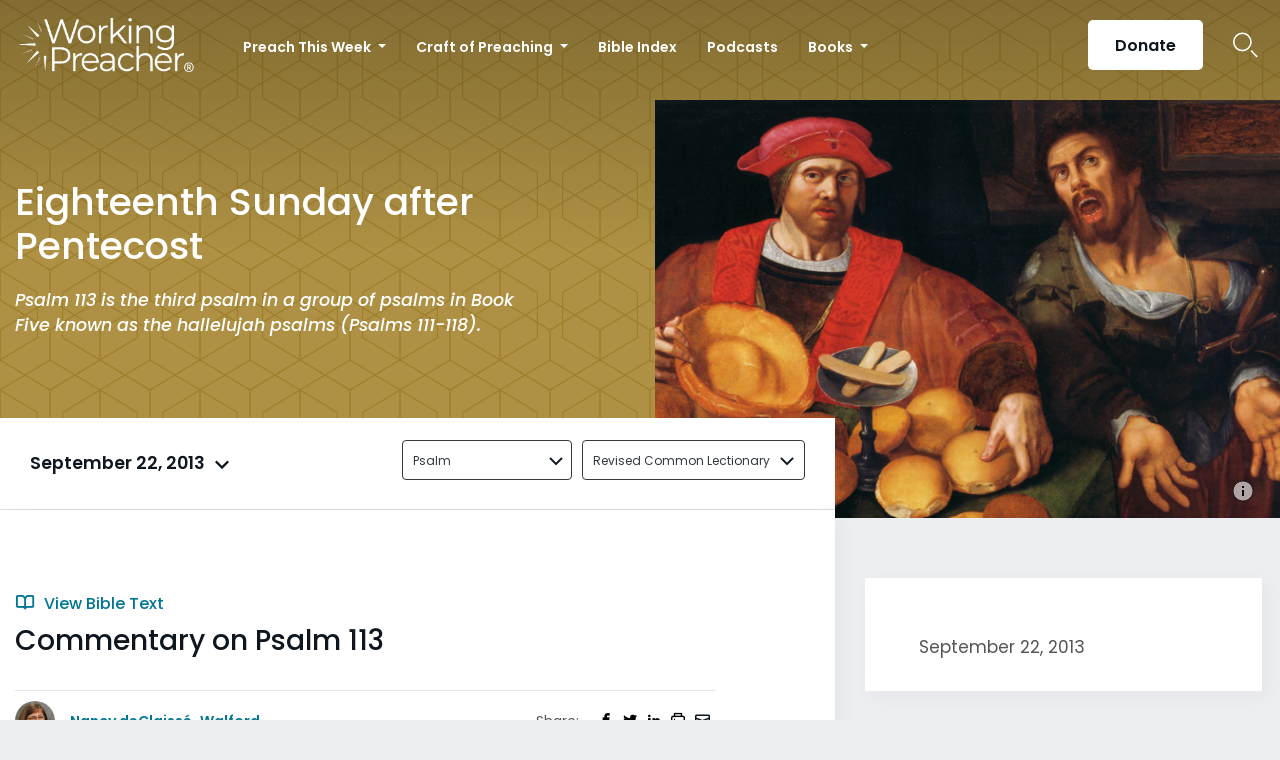

--- FILE ---
content_type: text/html; charset=utf-8
request_url: https://www.google.com/recaptcha/api2/aframe
body_size: 183
content:
<!DOCTYPE HTML><html><head><meta http-equiv="content-type" content="text/html; charset=UTF-8"></head><body><script nonce="ZiBTf_taPZ9xL6iG1x5G9g">/** Anti-fraud and anti-abuse applications only. See google.com/recaptcha */ try{var clients={'sodar':'https://pagead2.googlesyndication.com/pagead/sodar?'};window.addEventListener("message",function(a){try{if(a.source===window.parent){var b=JSON.parse(a.data);var c=clients[b['id']];if(c){var d=document.createElement('img');d.src=c+b['params']+'&rc='+(localStorage.getItem("rc::a")?sessionStorage.getItem("rc::b"):"");window.document.body.appendChild(d);sessionStorage.setItem("rc::e",parseInt(sessionStorage.getItem("rc::e")||0)+1);localStorage.setItem("rc::h",'1768769196407');}}}catch(b){}});window.parent.postMessage("_grecaptcha_ready", "*");}catch(b){}</script></body></html>